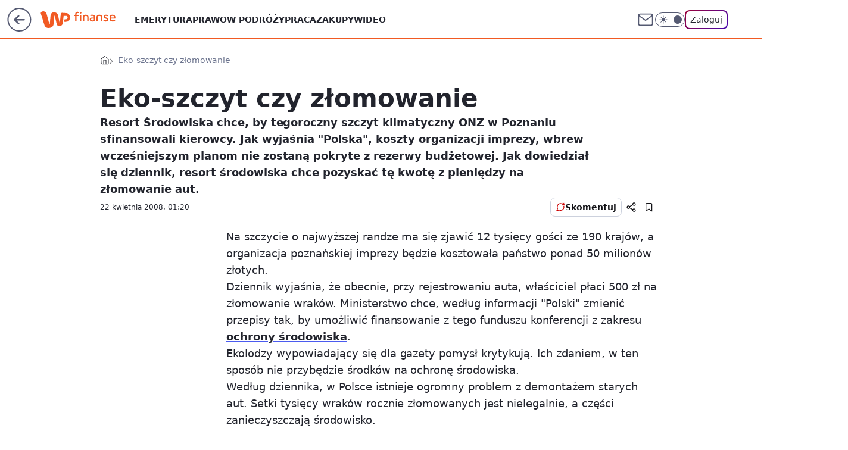

--- FILE ---
content_type: application/javascript
request_url: https://rek.www.wp.pl/gaf.js?rv=2&sn=finanse&pvid=ed21c689709c6398422f&rekids=235333&phtml=finanse.wp.pl%2Feko-szczyt-czy-zlomowanie-6116477530379905a&abtest=adtech%7CPRGM-1047%7CA%3Badtech%7CPU-335%7CA%3Badtech%7CPRG-3468%7CA%3Badtech%7CPRGM-1036%7CD%3Badtech%7CFP-76%7CA%3Badtech%7CPRGM-1356%7CA%3Badtech%7CPRGM-1419%7CC%3Badtech%7CPRGM-1589%7CB%3Badtech%7CPRGM-1576%7CC%3Badtech%7CPRGM-1614%7CA%3Badtech%7CPRGM-1443%7CA%3Badtech%7CPRGM-1587%7CA%3Badtech%7CPRGM-1615%7CA%3Badtech%7CPRGM-1215%7CC&PWA_adbd=0&darkmode=0&highLayout=0&layout=wide&navType=navigate&cdl=0&ctype=article&cview=article_nophoto&ciab=IAB13%2CIAB-v3-8YPBBL%2CIAB-v3-394%2CIAB11-4&cid=6116477530379905&csystem=ncr&cdate=2008-04-22&REKtagi=auto%3Bonz%3Bsamochod%3Bzlom%3Bsrodowisko%3Bwrak%3Bszczyt&vw=1280&vh=720&p1=0&spin=evzp4h2j&bcv=2
body_size: 8855
content:
evzp4h2j({"spin":"evzp4h2j","bunch":235333,"context":{"dsa":false,"minor":false,"bidRequestId":"4c691e34-9aad-4c0f-91fb-b83ff9409718","maConfig":{"timestamp":"2026-01-26T13:24:12.920Z"},"dfpConfig":{"timestamp":"2026-01-30T09:28:37.101Z"},"sda":[],"targeting":{"client":{},"server":{},"query":{"PWA_adbd":"0","REKtagi":"auto;onz;samochod;zlom;srodowisko;wrak;szczyt","abtest":"adtech|PRGM-1047|A;adtech|PU-335|A;adtech|PRG-3468|A;adtech|PRGM-1036|D;adtech|FP-76|A;adtech|PRGM-1356|A;adtech|PRGM-1419|C;adtech|PRGM-1589|B;adtech|PRGM-1576|C;adtech|PRGM-1614|A;adtech|PRGM-1443|A;adtech|PRGM-1587|A;adtech|PRGM-1615|A;adtech|PRGM-1215|C","bcv":"2","cdate":"2008-04-22","cdl":"0","ciab":"IAB13,IAB-v3-8YPBBL,IAB-v3-394,IAB11-4","cid":"6116477530379905","csystem":"ncr","ctype":"article","cview":"article_nophoto","darkmode":"0","highLayout":"0","layout":"wide","navType":"navigate","p1":"0","phtml":"finanse.wp.pl/eko-szczyt-czy-zlomowanie-6116477530379905a","pvid":"ed21c689709c6398422f","rekids":"235333","rv":"2","sn":"finanse","spin":"evzp4h2j","vh":"720","vw":"1280"}},"directOnly":0,"geo":{"country":"840","region":"","city":""},"statid":"","mlId":"","rshsd":"14","isRobot":false,"curr":{"EUR":4.2072,"USD":3.5189,"CHF":4.583,"GBP":4.8574},"rv":"2","status":{"advf":2,"ma":2,"ma_ads-bidder":2,"ma_cpv-bidder":2,"ma_high-cpm-bidder":2}},"slots":{"10":{"delivered":"","campaign":null,"dfpConfig":null},"11":{"delivered":"1","campaign":null,"dfpConfig":{"placement":"/89844762/Desktop_Finanse.wp.pl_x11_art","roshash":"CGJM","ceil":100,"sizes":[[336,280],[640,280],[300,250]],"namedSizes":["fluid"],"div":"div-gpt-ad-x11-art","targeting":{"DFPHASH":"AEHK","emptygaf":"0"},"gfp":"CGJM"}},"12":{"lazy":1,"delivered":"1","campaign":{"id":"189264","adm":{"bunch":"235333","creations":[{"height":250,"showLabel":true,"src":"https://mamc.wpcdn.pl/189264/1769427862067/Lato__300x250.jpg","trackers":{"click":[""],"cview":["//ma.wp.pl/ma.gif?clid=36d4f1d950aab392a9c26b186b340e10\u0026SN=finanse\u0026pvid=ed21c689709c6398422f\u0026action=cvimp\u0026pg=finanse.wp.pl\u0026par=is_adblock%3D0%26domain%3Dfinanse.wp.pl%26emission%3D3046174%26pvid%3Ded21c689709c6398422f%26geo%3D840%253B%253B%26hBidPrice%3DCFILORU%26isDev%3Dfalse%26rekid%3D235333%26seatID%3D36d4f1d950aab392a9c26b186b340e10%26source%3DTG%26pricingModel%3DIK5siZiY4Y8qn4WWG3Kou9XCD5EF0DcDHCKoHiboLSg%26iabSiteCategories%3D%26sn%3Dfinanse%26bidTimestamp%3D1769780151%26partnerID%3D%26platform%3D8%26ssp%3Dwp.pl%26slotID%3D012%26creationID%3D1479442%26org_id%3D25%26iabPageCategories%3D%26conversionValue%3D0%26device%3DPERSONAL_COMPUTER%26slotSizeWxH%3D300x250%26order%3D266577%26editedTimestamp%3D1769427910%26hBudgetRate%3DCFILORU%26userID%3D__UNKNOWN_TELL_US__%26targetDomain%3Dwakacje.pl%26workfID%3D189264%26seatFee%3DTZJoQJ_NbLO4bZyHCsV49qWjovixRJLk_gX4yp3yebA%26billing%3Dcpv%26is_robot%3D0%26contentID%3D6116477530379905%26utility%3DUDkv6vC5kt_veNHjSAMj0eKOncpREsn7uBpS7AQe4AykG-31XBDk6zv0QTNxE1cM%26bidReqID%3D4c691e34-9aad-4c0f-91fb-b83ff9409718%26bidderID%3D11%26publisherID%3D308%26cur%3DPLN%26medium%3Ddisplay%26inver%3D2%26ip%3DEuSWXzby4VSE4ittAXUdJ5KEOnbFixyjIgT_YV8xO0Q%26test%3D0%26tpID%3D1407313%26client_id%3D32932%26ttl%3D1769866551"],"impression":["//ma.wp.pl/ma.gif?clid=36d4f1d950aab392a9c26b186b340e10\u0026SN=finanse\u0026pvid=ed21c689709c6398422f\u0026action=delivery\u0026pg=finanse.wp.pl\u0026par=inver%3D2%26ip%3DEuSWXzby4VSE4ittAXUdJ5KEOnbFixyjIgT_YV8xO0Q%26test%3D0%26tpID%3D1407313%26client_id%3D32932%26ttl%3D1769866551%26is_adblock%3D0%26domain%3Dfinanse.wp.pl%26emission%3D3046174%26pvid%3Ded21c689709c6398422f%26geo%3D840%253B%253B%26hBidPrice%3DCFILORU%26isDev%3Dfalse%26rekid%3D235333%26seatID%3D36d4f1d950aab392a9c26b186b340e10%26source%3DTG%26pricingModel%3DIK5siZiY4Y8qn4WWG3Kou9XCD5EF0DcDHCKoHiboLSg%26iabSiteCategories%3D%26sn%3Dfinanse%26bidTimestamp%3D1769780151%26partnerID%3D%26platform%3D8%26ssp%3Dwp.pl%26slotID%3D012%26creationID%3D1479442%26org_id%3D25%26iabPageCategories%3D%26conversionValue%3D0%26device%3DPERSONAL_COMPUTER%26slotSizeWxH%3D300x250%26order%3D266577%26editedTimestamp%3D1769427910%26hBudgetRate%3DCFILORU%26userID%3D__UNKNOWN_TELL_US__%26targetDomain%3Dwakacje.pl%26workfID%3D189264%26seatFee%3DTZJoQJ_NbLO4bZyHCsV49qWjovixRJLk_gX4yp3yebA%26billing%3Dcpv%26is_robot%3D0%26contentID%3D6116477530379905%26utility%3DUDkv6vC5kt_veNHjSAMj0eKOncpREsn7uBpS7AQe4AykG-31XBDk6zv0QTNxE1cM%26bidReqID%3D4c691e34-9aad-4c0f-91fb-b83ff9409718%26bidderID%3D11%26publisherID%3D308%26cur%3DPLN%26medium%3Ddisplay"],"view":["//ma.wp.pl/ma.gif?clid=36d4f1d950aab392a9c26b186b340e10\u0026SN=finanse\u0026pvid=ed21c689709c6398422f\u0026action=view\u0026pg=finanse.wp.pl\u0026par=emission%3D3046174%26pvid%3Ded21c689709c6398422f%26geo%3D840%253B%253B%26hBidPrice%3DCFILORU%26isDev%3Dfalse%26rekid%3D235333%26seatID%3D36d4f1d950aab392a9c26b186b340e10%26source%3DTG%26pricingModel%3DIK5siZiY4Y8qn4WWG3Kou9XCD5EF0DcDHCKoHiboLSg%26iabSiteCategories%3D%26sn%3Dfinanse%26bidTimestamp%3D1769780151%26partnerID%3D%26platform%3D8%26ssp%3Dwp.pl%26slotID%3D012%26creationID%3D1479442%26org_id%3D25%26iabPageCategories%3D%26conversionValue%3D0%26device%3DPERSONAL_COMPUTER%26slotSizeWxH%3D300x250%26order%3D266577%26editedTimestamp%3D1769427910%26hBudgetRate%3DCFILORU%26userID%3D__UNKNOWN_TELL_US__%26targetDomain%3Dwakacje.pl%26workfID%3D189264%26seatFee%3DTZJoQJ_NbLO4bZyHCsV49qWjovixRJLk_gX4yp3yebA%26billing%3Dcpv%26is_robot%3D0%26contentID%3D6116477530379905%26utility%3DUDkv6vC5kt_veNHjSAMj0eKOncpREsn7uBpS7AQe4AykG-31XBDk6zv0QTNxE1cM%26bidReqID%3D4c691e34-9aad-4c0f-91fb-b83ff9409718%26bidderID%3D11%26publisherID%3D308%26cur%3DPLN%26medium%3Ddisplay%26inver%3D2%26ip%3DEuSWXzby4VSE4ittAXUdJ5KEOnbFixyjIgT_YV8xO0Q%26test%3D0%26tpID%3D1407313%26client_id%3D32932%26ttl%3D1769866551%26is_adblock%3D0%26domain%3Dfinanse.wp.pl"]},"transparentPlaceholder":false,"type":"image","url":"https://www.wakacje.pl/wczasy/?firstminute,samolotem,all-inclusive,ocena-8,anex-tour-poland,tanio,za-osobe\u0026utm_source=wppl\u0026utm_medium=autopromo\u0026utm_campaign=turcja26\u0026utm_content=300x250turcja26","width":300}],"redir":"https://ma.wp.pl/redirma?SN=finanse\u0026pvid=ed21c689709c6398422f\u0026par=slotID%3D012%26utility%3DUDkv6vC5kt_veNHjSAMj0eKOncpREsn7uBpS7AQe4AykG-31XBDk6zv0QTNxE1cM%26bidderID%3D11%26cur%3DPLN%26domain%3Dfinanse.wp.pl%26emission%3D3046174%26is_robot%3D0%26device%3DPERSONAL_COMPUTER%26userID%3D__UNKNOWN_TELL_US__%26targetDomain%3Dwakacje.pl%26workfID%3D189264%26client_id%3D32932%26hBidPrice%3DCFILORU%26seatID%3D36d4f1d950aab392a9c26b186b340e10%26iabSiteCategories%3D%26platform%3D8%26seatFee%3DTZJoQJ_NbLO4bZyHCsV49qWjovixRJLk_gX4yp3yebA%26inver%3D2%26isDev%3Dfalse%26iabPageCategories%3D%26conversionValue%3D0%26contentID%3D6116477530379905%26tpID%3D1407313%26ttl%3D1769866551%26is_adblock%3D0%26pvid%3Ded21c689709c6398422f%26sn%3Dfinanse%26slotSizeWxH%3D300x250%26order%3D266577%26editedTimestamp%3D1769427910%26ip%3DEuSWXzby4VSE4ittAXUdJ5KEOnbFixyjIgT_YV8xO0Q%26test%3D0%26geo%3D840%253B%253B%26rekid%3D235333%26bidTimestamp%3D1769780151%26creationID%3D1479442%26billing%3Dcpv%26bidReqID%3D4c691e34-9aad-4c0f-91fb-b83ff9409718%26medium%3Ddisplay%26source%3DTG%26partnerID%3D%26org_id%3D25%26hBudgetRate%3DCFILORU%26publisherID%3D308%26pricingModel%3DIK5siZiY4Y8qn4WWG3Kou9XCD5EF0DcDHCKoHiboLSg%26ssp%3Dwp.pl\u0026url=","slot":"12"},"creative":{"Id":"1479442","provider":"ma_cpv-bidder","roshash":"CFIL","height":250,"width":300,"touchpointId":"1407313","source":{"bidder":"cpv-bidder"}},"sellingModel":{"model":"CPM_INT"}},"dfpConfig":{"placement":"/89844762/Desktop_Finanse.wp.pl_x12_art","roshash":"CGJM","ceil":100,"sizes":[[336,280],[640,280],[300,250]],"namedSizes":["fluid"],"div":"div-gpt-ad-x12-art","targeting":{"DFPHASH":"AEHK","emptygaf":"0"},"gfp":"CGJM"}},"13":{"delivered":"1","campaign":null,"dfpConfig":{"placement":"/89844762/Desktop_Finanse.wp.pl_x13_art","roshash":"CGJM","ceil":100,"sizes":[[336,280],[640,280],[300,250]],"namedSizes":["fluid"],"div":"div-gpt-ad-x13-art","targeting":{"DFPHASH":"AEHK","emptygaf":"0"},"gfp":"CGJM"}},"14":{"delivered":"1","campaign":null,"dfpConfig":{"placement":"/89844762/Desktop_Finanse.wp.pl_x14_art","roshash":"CGJM","ceil":100,"sizes":[[336,280],[640,280],[300,250]],"namedSizes":["fluid"],"div":"div-gpt-ad-x14-art","targeting":{"DFPHASH":"AEHK","emptygaf":"0"},"gfp":"CGJM"}},"15":{"delivered":"1","campaign":null,"dfpConfig":{"placement":"/89844762/Desktop_Finanse.wp.pl_x15_art","roshash":"CGJM","ceil":100,"sizes":[[728,90],[970,300],[950,90],[980,120],[980,90],[970,150],[970,90],[970,250],[930,180],[950,200],[750,100],[970,66],[750,200],[960,90],[970,100],[750,300],[970,200],[950,300]],"namedSizes":["fluid"],"div":"div-gpt-ad-x15-art","targeting":{"DFPHASH":"AEHK","emptygaf":"0"},"gfp":"CGJM"}},"16":{"lazy":1,"delivered":"1","campaign":{"id":"189586","adm":{"bunch":"235333","creations":[{"height":200,"showLabel":true,"src":"https://mamc.wpcdn.pl/189586/1769683038310/mgk_750x200.jpg","trackers":{"click":[""],"cview":["//ma.wp.pl/ma.gif?clid=0cc655b412444091fb8190f140853492\u0026SN=finanse\u0026pvid=ed21c689709c6398422f\u0026action=cvimp\u0026pg=finanse.wp.pl\u0026par=publisherID%3D308%26ip%3DkoPPRlJBBKSfyOsnFyfw0BsM6v8d7yzusc2L90V6QZQ%26slotID%3D016%26slotSizeWxH%3D750x200%26pricingModel%3DCXwEl9JTgldhvNe0yfCYHQLTQR2RTDmAYl_UsUbg-JM%26is_adblock%3D0%26hBidPrice%3DDNZjaqtDHSbk%26medium%3Ddisplay%26conversionValue%3D0%26cur%3DPLN%26tpID%3D1408876%26order%3D267138%26source%3DTG%26editedTimestamp%3D1769683101%26is_robot%3D0%26device%3DPERSONAL_COMPUTER%26creationID%3D1481911%26seatFee%3Dd9Ri5AsEyRaoiciZ3KBx8eac64xJqktD3yX_3g53Zp8%26emission%3D3047687%26geo%3D840%253B%253B%26isDev%3Dfalse%26utility%3DXo0Z-J132BrR4N4xMwfOWifATlFjqpQgDHVHzwjFavZfawKsKL73Cgp8EcSX2yah%26ssp%3Dwp.pl%26bidReqID%3D4c691e34-9aad-4c0f-91fb-b83ff9409718%26workfID%3D189586%26client_id%3D31455%26iabPageCategories%3D%26pvid%3Ded21c689709c6398422f%26sn%3Dfinanse%26domain%3Dfinanse.wp.pl%26iabSiteCategories%3D%26bidTimestamp%3D1769780151%26hBudgetRate%3DCFIORUX%26contentID%3D6116477530379905%26test%3D0%26ttl%3D1769866551%26partnerID%3D%26platform%3D8%26userID%3D__UNKNOWN_TELL_US__%26seatID%3D0cc655b412444091fb8190f140853492%26bidderID%3D11%26rekid%3D235333%26inver%3D2%26targetDomain%3Dlivenation.pl%26billing%3Dcpv%26org_id%3D25"],"impression":["//ma.wp.pl/ma.gif?clid=0cc655b412444091fb8190f140853492\u0026SN=finanse\u0026pvid=ed21c689709c6398422f\u0026action=delivery\u0026pg=finanse.wp.pl\u0026par=publisherID%3D308%26ip%3DkoPPRlJBBKSfyOsnFyfw0BsM6v8d7yzusc2L90V6QZQ%26slotID%3D016%26slotSizeWxH%3D750x200%26pricingModel%3DCXwEl9JTgldhvNe0yfCYHQLTQR2RTDmAYl_UsUbg-JM%26is_adblock%3D0%26hBidPrice%3DDNZjaqtDHSbk%26medium%3Ddisplay%26conversionValue%3D0%26cur%3DPLN%26tpID%3D1408876%26order%3D267138%26source%3DTG%26editedTimestamp%3D1769683101%26is_robot%3D0%26device%3DPERSONAL_COMPUTER%26creationID%3D1481911%26seatFee%3Dd9Ri5AsEyRaoiciZ3KBx8eac64xJqktD3yX_3g53Zp8%26emission%3D3047687%26geo%3D840%253B%253B%26isDev%3Dfalse%26utility%3DXo0Z-J132BrR4N4xMwfOWifATlFjqpQgDHVHzwjFavZfawKsKL73Cgp8EcSX2yah%26ssp%3Dwp.pl%26bidReqID%3D4c691e34-9aad-4c0f-91fb-b83ff9409718%26workfID%3D189586%26client_id%3D31455%26iabPageCategories%3D%26pvid%3Ded21c689709c6398422f%26sn%3Dfinanse%26domain%3Dfinanse.wp.pl%26iabSiteCategories%3D%26bidTimestamp%3D1769780151%26hBudgetRate%3DCFIORUX%26contentID%3D6116477530379905%26test%3D0%26ttl%3D1769866551%26partnerID%3D%26platform%3D8%26userID%3D__UNKNOWN_TELL_US__%26seatID%3D0cc655b412444091fb8190f140853492%26bidderID%3D11%26rekid%3D235333%26inver%3D2%26targetDomain%3Dlivenation.pl%26billing%3Dcpv%26org_id%3D25"],"view":["//ma.wp.pl/ma.gif?clid=0cc655b412444091fb8190f140853492\u0026SN=finanse\u0026pvid=ed21c689709c6398422f\u0026action=view\u0026pg=finanse.wp.pl\u0026par=is_robot%3D0%26device%3DPERSONAL_COMPUTER%26creationID%3D1481911%26seatFee%3Dd9Ri5AsEyRaoiciZ3KBx8eac64xJqktD3yX_3g53Zp8%26emission%3D3047687%26geo%3D840%253B%253B%26isDev%3Dfalse%26utility%3DXo0Z-J132BrR4N4xMwfOWifATlFjqpQgDHVHzwjFavZfawKsKL73Cgp8EcSX2yah%26ssp%3Dwp.pl%26bidReqID%3D4c691e34-9aad-4c0f-91fb-b83ff9409718%26workfID%3D189586%26client_id%3D31455%26iabPageCategories%3D%26pvid%3Ded21c689709c6398422f%26sn%3Dfinanse%26domain%3Dfinanse.wp.pl%26iabSiteCategories%3D%26bidTimestamp%3D1769780151%26hBudgetRate%3DCFIORUX%26contentID%3D6116477530379905%26test%3D0%26ttl%3D1769866551%26partnerID%3D%26platform%3D8%26userID%3D__UNKNOWN_TELL_US__%26seatID%3D0cc655b412444091fb8190f140853492%26bidderID%3D11%26rekid%3D235333%26inver%3D2%26targetDomain%3Dlivenation.pl%26billing%3Dcpv%26org_id%3D25%26publisherID%3D308%26ip%3DkoPPRlJBBKSfyOsnFyfw0BsM6v8d7yzusc2L90V6QZQ%26slotID%3D016%26slotSizeWxH%3D750x200%26pricingModel%3DCXwEl9JTgldhvNe0yfCYHQLTQR2RTDmAYl_UsUbg-JM%26is_adblock%3D0%26hBidPrice%3DDNZjaqtDHSbk%26medium%3Ddisplay%26conversionValue%3D0%26cur%3DPLN%26tpID%3D1408876%26order%3D267138%26source%3DTG%26editedTimestamp%3D1769683101"]},"transparentPlaceholder":false,"type":"image","url":"https://www.livenation.pl/mgk-tickets-adp330999","width":750}],"redir":"https://ma.wp.pl/redirma?SN=finanse\u0026pvid=ed21c689709c6398422f\u0026par=inver%3D2%26is_robot%3D0%26device%3DPERSONAL_COMPUTER%26geo%3D840%253B%253B%26utility%3DXo0Z-J132BrR4N4xMwfOWifATlFjqpQgDHVHzwjFavZfawKsKL73Cgp8EcSX2yah%26hBudgetRate%3DCFIORUX%26seatID%3D0cc655b412444091fb8190f140853492%26seatFee%3Dd9Ri5AsEyRaoiciZ3KBx8eac64xJqktD3yX_3g53Zp8%26pvid%3Ded21c689709c6398422f%26domain%3Dfinanse.wp.pl%26bidderID%3D11%26publisherID%3D308%26medium%3Ddisplay%26creationID%3D1481911%26emission%3D3047687%26bidTimestamp%3D1769780151%26rekid%3D235333%26is_adblock%3D0%26tpID%3D1408876%26order%3D267138%26isDev%3Dfalse%26sn%3Dfinanse%26test%3D0%26platform%3D8%26billing%3Dcpv%26ip%3DkoPPRlJBBKSfyOsnFyfw0BsM6v8d7yzusc2L90V6QZQ%26slotSizeWxH%3D750x200%26workfID%3D189586%26targetDomain%3Dlivenation.pl%26hBidPrice%3DDNZjaqtDHSbk%26editedTimestamp%3D1769683101%26client_id%3D31455%26partnerID%3D%26userID%3D__UNKNOWN_TELL_US__%26pricingModel%3DCXwEl9JTgldhvNe0yfCYHQLTQR2RTDmAYl_UsUbg-JM%26conversionValue%3D0%26ssp%3Dwp.pl%26bidReqID%3D4c691e34-9aad-4c0f-91fb-b83ff9409718%26iabPageCategories%3D%26contentID%3D6116477530379905%26ttl%3D1769866551%26org_id%3D25%26slotID%3D016%26cur%3DPLN%26source%3DTG%26iabSiteCategories%3D\u0026url=","slot":"16"},"creative":{"Id":"1481911","provider":"ma_cpv-bidder","roshash":"CFIL","height":200,"width":750,"touchpointId":"1408876","source":{"bidder":"cpv-bidder"}},"sellingModel":{"model":"CPV_INT"}},"dfpConfig":{"placement":"/89844762/Desktop_Finanse.wp.pl_x16","roshash":"CGJM","ceil":100,"sizes":[[728,90],[970,300],[950,90],[980,120],[980,90],[970,150],[970,90],[970,250],[930,180],[950,200],[750,100],[970,66],[750,200],[960,90],[970,100],[750,300],[970,200],[950,300]],"namedSizes":["fluid"],"div":"div-gpt-ad-x16","targeting":{"DFPHASH":"AEHK","emptygaf":"0"},"gfp":"CGJM"}},"17":{"lazy":1,"delivered":"1","campaign":{"id":"187847","capping":"PWAck=27120553\u0026PWAclt=2400","adm":{"bunch":"235333","creations":[{"height":300,"pixels":["//ad.doubleclick.net/ddm/trackimp/N5716.276442.WIRTUALNAPOLSKA/B34813585.437353535;dc_trk_aid=630583473;dc_trk_cid=247581064;ord=1769780151;dc_lat=;dc_rdid=;tag_for_child_directed_treatment=;tfua=;gdpr=${GDPR};gdpr_consent=${GDPR_CONSENT_755};ltd=${LIMITED_ADS};dc_tdv=1?"],"showLabel":true,"src":"https://mamc.wpcdn.pl/187847/1767610267007/Mega_Double_Billboard_970x300px.jpg","trackers":{"click":[""],"cview":["//ma.wp.pl/ma.gif?clid=dca45526c17aa056cf0f889dbba57020\u0026SN=finanse\u0026pvid=ed21c689709c6398422f\u0026action=cvimp\u0026pg=finanse.wp.pl\u0026par=medium%3Ddisplay%26publisherID%3D308%26slotSizeWxH%3D970x300%26cur%3DPLN%26workfID%3D187847%26org_id%3D25%26emission%3D3040876%26order%3D264730%26rekid%3D235333%26targetDomain%3Demirates.com%26iabPageCategories%3D%26sn%3Dfinanse%26hBidPrice%3DDNTdalqzLScg%26isDev%3Dfalse%26ssp%3Dwp.pl%26slotID%3D017%26editedTimestamp%3D1767778810%26ttl%3D1769866551%26utility%3DYsLox7WKnD0rWf6q4GDTb9oehnT8H_JwujWf3_dJSPhvadKjzZGidsurWDqnfT4_%26inver%3D2%26test%3D0%26source%3DTG%26is_adblock%3D0%26bidReqID%3D4c691e34-9aad-4c0f-91fb-b83ff9409718%26ip%3DT909mdrh7lROJTvRlEHgCljIracaAjNFdp9uwvlmfPA%26domain%3Dfinanse.wp.pl%26client_id%3D13241%26partnerID%3D%26userID%3D__UNKNOWN_TELL_US__%26seatFee%3DA3Ylxr1yAkX2BYaA-E5O22FPhl1j_vS7jSHlm_1pt1g%26tpID%3D1400041%26pricingModel%3DAmmVcoQVNjFS3BIFmWJHuPXZKjfqwmSgZ021pB4eX2M%26geo%3D840%253B%253B%26bidTimestamp%3D1769780151%26hBudgetRate%3DCFINZdg%26platform%3D8%26conversionValue%3D0%26is_robot%3D0%26pvid%3Ded21c689709c6398422f%26bidderID%3D11%26contentID%3D6116477530379905%26device%3DPERSONAL_COMPUTER%26creationID%3D1465963%26seatID%3Ddca45526c17aa056cf0f889dbba57020%26billing%3Dcpv%26iabSiteCategories%3D"],"impression":["//ma.wp.pl/ma.gif?clid=dca45526c17aa056cf0f889dbba57020\u0026SN=finanse\u0026pvid=ed21c689709c6398422f\u0026action=delivery\u0026pg=finanse.wp.pl\u0026par=billing%3Dcpv%26iabSiteCategories%3D%26medium%3Ddisplay%26publisherID%3D308%26slotSizeWxH%3D970x300%26cur%3DPLN%26workfID%3D187847%26org_id%3D25%26emission%3D3040876%26order%3D264730%26rekid%3D235333%26targetDomain%3Demirates.com%26iabPageCategories%3D%26sn%3Dfinanse%26hBidPrice%3DDNTdalqzLScg%26isDev%3Dfalse%26ssp%3Dwp.pl%26slotID%3D017%26editedTimestamp%3D1767778810%26ttl%3D1769866551%26utility%3DYsLox7WKnD0rWf6q4GDTb9oehnT8H_JwujWf3_dJSPhvadKjzZGidsurWDqnfT4_%26inver%3D2%26test%3D0%26source%3DTG%26is_adblock%3D0%26bidReqID%3D4c691e34-9aad-4c0f-91fb-b83ff9409718%26ip%3DT909mdrh7lROJTvRlEHgCljIracaAjNFdp9uwvlmfPA%26domain%3Dfinanse.wp.pl%26client_id%3D13241%26partnerID%3D%26userID%3D__UNKNOWN_TELL_US__%26seatFee%3DA3Ylxr1yAkX2BYaA-E5O22FPhl1j_vS7jSHlm_1pt1g%26tpID%3D1400041%26pricingModel%3DAmmVcoQVNjFS3BIFmWJHuPXZKjfqwmSgZ021pB4eX2M%26geo%3D840%253B%253B%26bidTimestamp%3D1769780151%26hBudgetRate%3DCFINZdg%26platform%3D8%26conversionValue%3D0%26is_robot%3D0%26pvid%3Ded21c689709c6398422f%26bidderID%3D11%26contentID%3D6116477530379905%26device%3DPERSONAL_COMPUTER%26creationID%3D1465963%26seatID%3Ddca45526c17aa056cf0f889dbba57020"],"view":["//ma.wp.pl/ma.gif?clid=dca45526c17aa056cf0f889dbba57020\u0026SN=finanse\u0026pvid=ed21c689709c6398422f\u0026action=view\u0026pg=finanse.wp.pl\u0026par=seatID%3Ddca45526c17aa056cf0f889dbba57020%26billing%3Dcpv%26iabSiteCategories%3D%26medium%3Ddisplay%26publisherID%3D308%26slotSizeWxH%3D970x300%26cur%3DPLN%26workfID%3D187847%26org_id%3D25%26emission%3D3040876%26order%3D264730%26rekid%3D235333%26targetDomain%3Demirates.com%26iabPageCategories%3D%26sn%3Dfinanse%26hBidPrice%3DDNTdalqzLScg%26isDev%3Dfalse%26ssp%3Dwp.pl%26slotID%3D017%26editedTimestamp%3D1767778810%26ttl%3D1769866551%26utility%3DYsLox7WKnD0rWf6q4GDTb9oehnT8H_JwujWf3_dJSPhvadKjzZGidsurWDqnfT4_%26inver%3D2%26test%3D0%26source%3DTG%26is_adblock%3D0%26bidReqID%3D4c691e34-9aad-4c0f-91fb-b83ff9409718%26ip%3DT909mdrh7lROJTvRlEHgCljIracaAjNFdp9uwvlmfPA%26domain%3Dfinanse.wp.pl%26client_id%3D13241%26partnerID%3D%26userID%3D__UNKNOWN_TELL_US__%26seatFee%3DA3Ylxr1yAkX2BYaA-E5O22FPhl1j_vS7jSHlm_1pt1g%26tpID%3D1400041%26pricingModel%3DAmmVcoQVNjFS3BIFmWJHuPXZKjfqwmSgZ021pB4eX2M%26geo%3D840%253B%253B%26bidTimestamp%3D1769780151%26hBudgetRate%3DCFINZdg%26platform%3D8%26conversionValue%3D0%26is_robot%3D0%26pvid%3Ded21c689709c6398422f%26bidderID%3D11%26contentID%3D6116477530379905%26device%3DPERSONAL_COMPUTER%26creationID%3D1465963"]},"transparentPlaceholder":false,"type":"image","url":"https://ad.doubleclick.net/ddm/trackclk/N5716.276442.WIRTUALNAPOLSKA/B34813585.437353535;dc_trk_aid=630583473;dc_trk_cid=247581064;dc_lat=;dc_rdid=;tag_for_child_directed_treatment=;tfua=;gdpr=${GDPR};gdpr_consent=${GDPR_CONSENT_755};ltd=${LIMITED_ADS};dc_tdv=1","viewability":{"scripts":["//pixel.adsafeprotected.com/rjss/st/2753620/91846517/skeleton.js"]},"width":970}],"redir":"https://ma.wp.pl/redirma?SN=finanse\u0026pvid=ed21c689709c6398422f\u0026par=medium%3Ddisplay%26utility%3DYsLox7WKnD0rWf6q4GDTb9oehnT8H_JwujWf3_dJSPhvadKjzZGidsurWDqnfT4_%26inver%3D2%26tpID%3D1400041%26seatID%3Ddca45526c17aa056cf0f889dbba57020%26workfID%3D187847%26sn%3Dfinanse%26editedTimestamp%3D1767778810%26bidReqID%3D4c691e34-9aad-4c0f-91fb-b83ff9409718%26bidTimestamp%3D1769780151%26platform%3D8%26targetDomain%3Demirates.com%26pvid%3Ded21c689709c6398422f%26contentID%3D6116477530379905%26order%3D264730%26device%3DPERSONAL_COMPUTER%26billing%3Dcpv%26slotSizeWxH%3D970x300%26org_id%3D25%26ip%3DT909mdrh7lROJTvRlEHgCljIracaAjNFdp9uwvlmfPA%26domain%3Dfinanse.wp.pl%26client_id%3D13241%26publisherID%3D308%26rekid%3D235333%26ssp%3Dwp.pl%26userID%3D__UNKNOWN_TELL_US__%26seatFee%3DA3Ylxr1yAkX2BYaA-E5O22FPhl1j_vS7jSHlm_1pt1g%26pricingModel%3DAmmVcoQVNjFS3BIFmWJHuPXZKjfqwmSgZ021pB4eX2M%26is_robot%3D0%26bidderID%3D11%26creationID%3D1465963%26cur%3DPLN%26hBidPrice%3DDNTdalqzLScg%26isDev%3Dfalse%26slotID%3D017%26partnerID%3D%26geo%3D840%253B%253B%26iabSiteCategories%3D%26emission%3D3040876%26iabPageCategories%3D%26ttl%3D1769866551%26test%3D0%26source%3DTG%26hBudgetRate%3DCFINZdg%26conversionValue%3D0%26is_adblock%3D0\u0026url=","slot":"17"},"creative":{"Id":"1465963","provider":"ma_cpv-bidder","roshash":"DNTd","height":300,"width":970,"touchpointId":"1400041","source":{"bidder":"cpv-bidder"}},"sellingModel":{"model":"CPV_INT"}},"dfpConfig":{"placement":"/89844762/Desktop_Finanse.wp.pl_x17","roshash":"DNUX","ceil":100,"sizes":[[728,90],[970,300],[950,90],[980,120],[980,90],[970,150],[970,90],[970,250],[930,180],[950,200],[750,100],[970,66],[750,200],[960,90],[970,100],[750,300],[970,200],[950,300]],"namedSizes":["fluid"],"div":"div-gpt-ad-x17","targeting":{"DFPHASH":"BLSV","emptygaf":"0"},"gfp":"CGJM"}},"18":{"delivered":"1","campaign":null,"dfpConfig":{"placement":"/89844762/Desktop_Finanse.wp.pl_x18","roshash":"CGJM","ceil":100,"sizes":[[728,90],[970,300],[950,90],[980,120],[980,90],[970,150],[970,90],[970,250],[930,180],[950,200],[750,100],[970,66],[750,200],[960,90],[970,100],[750,300],[970,200],[950,300]],"namedSizes":["fluid"],"div":"div-gpt-ad-x18","targeting":{"DFPHASH":"AEHK","emptygaf":"0"},"gfp":"CGJM"}},"19":{"delivered":"1","campaign":null,"dfpConfig":{"placement":"/89844762/Desktop_Finanse.wp.pl_x19","roshash":"CGJM","ceil":100,"sizes":[[728,90],[970,300],[950,90],[980,120],[980,90],[970,150],[970,90],[970,250],[930,180],[950,200],[750,100],[970,66],[750,200],[960,90],[970,100],[750,300],[970,200],[950,300]],"namedSizes":["fluid"],"div":"div-gpt-ad-x19","targeting":{"DFPHASH":"AEHK","emptygaf":"0"},"gfp":"CGJM"}},"2":{"delivered":"1","campaign":{"id":"188957","capping":"PWAck=27120765\u0026PWAclt=1\u0026tpl=1","adm":{"bunch":"235333","creations":[{"cbConfig":{"blur":false,"bottomBar":false,"fullPage":false,"message":"Przekierowanie za {{time}} sekund{{y}}","timeout":15000},"height":870,"pixels":["//ad.doubleclick.net/ddm/trackimp/N195005.3920530WPPL/B34915909.438330535;dc_trk_aid=631924327;dc_trk_cid=248481721;ord=1769780151;dc_lat=;dc_rdid=;tag_for_child_directed_treatment=;tfua=;ltd=${LIMITED_ADS};dc_tdv=1?"],"scalable":"1","showLabel":false,"src":"https://mamc.wpcdn.pl/188957/1768998588530/2383-003_Olimpijskie_oferty_produktowe_1920x870_wp_CB_Frytkownica.jpg","trackers":{"click":[""],"cview":["//ma.wp.pl/ma.gif?clid=0cc655b412444091fb8190f140853492\u0026SN=finanse\u0026pvid=ed21c689709c6398422f\u0026action=cvimp\u0026pg=finanse.wp.pl\u0026par=isDev%3Dfalse%26device%3DPERSONAL_COMPUTER%26rekid%3D235333%26ip%3DEk7N39YAGI-RXgl4CARCr2NnXwgrCNySbm133W2TRjU%26slotID%3D002%26billing%3Dcpv%26pvid%3Ded21c689709c6398422f%26contentID%3D6116477530379905%26domain%3Dfinanse.wp.pl%26cur%3DPLN%26org_id%3D25%26pricingModel%3DkJaLz57CeKRPewJ2zy8nNRj3heCvCMcFF2LP-B8LBGs%26iabPageCategories%3D%26bidTimestamp%3D1769780151%26utility%3DuedscKDwFTW5AoQ1jdMIkbaMj836l5NLtZaoZt54NGWb_hSxS4mdltY35v4_kJE5%26workfID%3D188957%26ttl%3D1769866551%26slotSizeWxH%3D1920x870%26test%3D0%26seatFee%3DTJ5bxmXRnmPQPQT61Xf2wrilnaf5dyfRhxF2XzE1Q7g%26iabSiteCategories%3D%26is_robot%3D0%26sn%3Dfinanse%26ssp%3Dwp.pl%26bidReqID%3D4c691e34-9aad-4c0f-91fb-b83ff9409718%26inver%3D2%26creationID%3D1477012%26client_id%3D29939%26hBudgetRate%3DCFIOUXb%26platform%3D8%26targetDomain%3Dmediamarkt.pl%26tpID%3D1405761%26emission%3D3045951%26source%3DTG%26geo%3D840%253B%253B%26partnerID%3D%26bidderID%3D11%26medium%3Ddisplay%26conversionValue%3D0%26userID%3D__UNKNOWN_TELL_US__%26publisherID%3D308%26seatID%3D0cc655b412444091fb8190f140853492%26order%3D266462%26editedTimestamp%3D1768998748%26is_adblock%3D0%26hBidPrice%3DCFIOUXb"],"impression":["//ma.wp.pl/ma.gif?clid=0cc655b412444091fb8190f140853492\u0026SN=finanse\u0026pvid=ed21c689709c6398422f\u0026action=delivery\u0026pg=finanse.wp.pl\u0026par=tpID%3D1405761%26emission%3D3045951%26source%3DTG%26geo%3D840%253B%253B%26partnerID%3D%26bidderID%3D11%26medium%3Ddisplay%26conversionValue%3D0%26userID%3D__UNKNOWN_TELL_US__%26publisherID%3D308%26seatID%3D0cc655b412444091fb8190f140853492%26order%3D266462%26editedTimestamp%3D1768998748%26is_adblock%3D0%26hBidPrice%3DCFIOUXb%26isDev%3Dfalse%26device%3DPERSONAL_COMPUTER%26rekid%3D235333%26ip%3DEk7N39YAGI-RXgl4CARCr2NnXwgrCNySbm133W2TRjU%26slotID%3D002%26billing%3Dcpv%26pvid%3Ded21c689709c6398422f%26contentID%3D6116477530379905%26domain%3Dfinanse.wp.pl%26cur%3DPLN%26org_id%3D25%26pricingModel%3DkJaLz57CeKRPewJ2zy8nNRj3heCvCMcFF2LP-B8LBGs%26iabPageCategories%3D%26bidTimestamp%3D1769780151%26utility%3DuedscKDwFTW5AoQ1jdMIkbaMj836l5NLtZaoZt54NGWb_hSxS4mdltY35v4_kJE5%26workfID%3D188957%26ttl%3D1769866551%26slotSizeWxH%3D1920x870%26test%3D0%26seatFee%3DTJ5bxmXRnmPQPQT61Xf2wrilnaf5dyfRhxF2XzE1Q7g%26iabSiteCategories%3D%26is_robot%3D0%26sn%3Dfinanse%26ssp%3Dwp.pl%26bidReqID%3D4c691e34-9aad-4c0f-91fb-b83ff9409718%26inver%3D2%26creationID%3D1477012%26client_id%3D29939%26hBudgetRate%3DCFIOUXb%26platform%3D8%26targetDomain%3Dmediamarkt.pl"],"view":["//ma.wp.pl/ma.gif?clid=0cc655b412444091fb8190f140853492\u0026SN=finanse\u0026pvid=ed21c689709c6398422f\u0026action=view\u0026pg=finanse.wp.pl\u0026par=isDev%3Dfalse%26device%3DPERSONAL_COMPUTER%26rekid%3D235333%26ip%3DEk7N39YAGI-RXgl4CARCr2NnXwgrCNySbm133W2TRjU%26slotID%3D002%26billing%3Dcpv%26pvid%3Ded21c689709c6398422f%26contentID%3D6116477530379905%26domain%3Dfinanse.wp.pl%26cur%3DPLN%26org_id%3D25%26pricingModel%3DkJaLz57CeKRPewJ2zy8nNRj3heCvCMcFF2LP-B8LBGs%26iabPageCategories%3D%26bidTimestamp%3D1769780151%26utility%3DuedscKDwFTW5AoQ1jdMIkbaMj836l5NLtZaoZt54NGWb_hSxS4mdltY35v4_kJE5%26workfID%3D188957%26ttl%3D1769866551%26slotSizeWxH%3D1920x870%26test%3D0%26seatFee%3DTJ5bxmXRnmPQPQT61Xf2wrilnaf5dyfRhxF2XzE1Q7g%26iabSiteCategories%3D%26is_robot%3D0%26sn%3Dfinanse%26ssp%3Dwp.pl%26bidReqID%3D4c691e34-9aad-4c0f-91fb-b83ff9409718%26inver%3D2%26creationID%3D1477012%26client_id%3D29939%26hBudgetRate%3DCFIOUXb%26platform%3D8%26targetDomain%3Dmediamarkt.pl%26tpID%3D1405761%26emission%3D3045951%26source%3DTG%26geo%3D840%253B%253B%26partnerID%3D%26bidderID%3D11%26medium%3Ddisplay%26conversionValue%3D0%26userID%3D__UNKNOWN_TELL_US__%26publisherID%3D308%26seatID%3D0cc655b412444091fb8190f140853492%26order%3D266462%26editedTimestamp%3D1768998748%26is_adblock%3D0%26hBidPrice%3DCFIOUXb"]},"transparentPlaceholder":false,"type":"image","url":"https://ad.doubleclick.net/ddm/trackclk/N195005.3920530WPPL/B34915909.438330535;dc_trk_aid=631924327;dc_trk_cid=248481721;dc_lat=;dc_rdid=;tag_for_child_directed_treatment=;tfua=;ltd=${LIMITED_ADS};dc_tdv=1","width":1920}],"redir":"https://ma.wp.pl/redirma?SN=finanse\u0026pvid=ed21c689709c6398422f\u0026par=iabPageCategories%3D%26is_robot%3D0%26geo%3D840%253B%253B%26partnerID%3D%26medium%3Ddisplay%26publisherID%3D308%26seatID%3D0cc655b412444091fb8190f140853492%26is_adblock%3D0%26creationID%3D1477012%26bidderID%3D11%26editedTimestamp%3D1768998748%26hBidPrice%3DCFIOUXb%26slotID%3D002%26billing%3Dcpv%26ttl%3D1769866551%26client_id%3D29939%26pvid%3Ded21c689709c6398422f%26bidTimestamp%3D1769780151%26isDev%3Dfalse%26domain%3Dfinanse.wp.pl%26cur%3DPLN%26utility%3DuedscKDwFTW5AoQ1jdMIkbaMj836l5NLtZaoZt54NGWb_hSxS4mdltY35v4_kJE5%26test%3D0%26seatFee%3DTJ5bxmXRnmPQPQT61Xf2wrilnaf5dyfRhxF2XzE1Q7g%26order%3D266462%26pricingModel%3DkJaLz57CeKRPewJ2zy8nNRj3heCvCMcFF2LP-B8LBGs%26sn%3Dfinanse%26inver%3D2%26hBudgetRate%3DCFIOUXb%26targetDomain%3Dmediamarkt.pl%26tpID%3D1405761%26device%3DPERSONAL_COMPUTER%26rekid%3D235333%26ip%3DEk7N39YAGI-RXgl4CARCr2NnXwgrCNySbm133W2TRjU%26iabSiteCategories%3D%26ssp%3Dwp.pl%26platform%3D8%26emission%3D3045951%26source%3DTG%26contentID%3D6116477530379905%26org_id%3D25%26workfID%3D188957%26slotSizeWxH%3D1920x870%26bidReqID%3D4c691e34-9aad-4c0f-91fb-b83ff9409718%26conversionValue%3D0%26userID%3D__UNKNOWN_TELL_US__\u0026url=","slot":"2"},"creative":{"Id":"1477012","provider":"ma_cpv-bidder","roshash":"FLOR","height":870,"width":1920,"touchpointId":"1405761","source":{"bidder":"cpv-bidder"}},"sellingModel":{"model":"CPM_INT"}},"dfpConfig":null},"24":{"delivered":"","campaign":null,"dfpConfig":null},"25":{"delivered":"1","campaign":null,"dfpConfig":{"placement":"/89844762/Desktop_Finanse.wp.pl_x25_art","roshash":"CGJM","ceil":100,"sizes":[[336,280],[640,280],[300,250]],"namedSizes":["fluid"],"div":"div-gpt-ad-x25-art","targeting":{"DFPHASH":"AEHK","emptygaf":"0"},"gfp":"CGJM"}},"27":{"delivered":"1","campaign":null,"dfpConfig":{"placement":"/89844762/Desktop_Finanse.wp.pl_x27_art","roshash":"CGJM","ceil":100,"sizes":[[160,600]],"namedSizes":["fluid"],"div":"div-gpt-ad-x27-art","targeting":{"DFPHASH":"AEHK","emptygaf":"0"},"gfp":"CGJM"}},"28":{"delivered":"","campaign":null,"dfpConfig":null},"29":{"delivered":"","campaign":null,"dfpConfig":null},"3":{"delivered":"1","campaign":{"id":"188960","capping":"PWAck=27120766\u0026PWAclt=24","adm":{"bunch":"235333","creations":[{"height":600,"mod":"stiltedBanner","pixels":["//ad.doubleclick.net/ddm/trackimp/N6344.276442WIRTUALNAPOLSKA/B34998098.438204028;dc_trk_aid=631788364;dc_trk_cid=248379757;ord=1769780151;dc_lat=;dc_rdid=;tag_for_child_directed_treatment=;tfua=;gdpr=${GDPR};gdpr_consent=${GDPR_CONSENT_755};ltd=${LIMITED_ADS};dc_tdv=1?"],"showLabel":true,"src":"https://mamc.wpcdn.pl/188960/1768999760983/940x600/940x600/index.html","trackers":{"click":[""],"cview":["//ma.wp.pl/ma.gif?clid=0cc655b412444091fb8190f140853492\u0026SN=finanse\u0026pvid=ed21c689709c6398422f\u0026action=cvimp\u0026pg=finanse.wp.pl\u0026par=utility%3DLeAHYinfuruTt-_RkRogJ-kYP5anigrhhzryyKQavr6nw78k_HoWyYxZkP-fbQvN%26bidReqID%3D4c691e34-9aad-4c0f-91fb-b83ff9409718%26ip%3D8qIWYTHwg7ujbHHWrfoZfe6btjagneo-mysNHVR5Ufo%26targetDomain%3Ddisneyplus.com%26seatFee%3DJgbDDkU7cX26oxNsVk8HEqyXoGe8IcmBmk0TJZ8Cq2g%26billing%3Dcpv%26geo%3D840%253B%253B%26isDev%3Dfalse%26rekid%3D235333%26slotID%3D003%26org_id%3D25%26source%3DTG%26pvid%3Ded21c689709c6398422f%26bidTimestamp%3D1769780151%26hBidPrice%3DCFILORU%26contentID%3D6116477530379905%26medium%3Ddisplay%26is_adblock%3D0%26partnerID%3D%26platform%3D8%26ssp%3Dwp.pl%26slotSizeWxH%3D940x600%26iabPageCategories%3D%26is_robot%3D0%26device%3DPERSONAL_COMPUTER%26userID%3D__UNKNOWN_TELL_US__%26domain%3Dfinanse.wp.pl%26creationID%3D1477031%26cur%3DPLN%26workfID%3D188960%26editedTimestamp%3D1768999971%26test%3D0%26iabSiteCategories%3D%26sn%3Dfinanse%26tpID%3D1405806%26seatID%3D0cc655b412444091fb8190f140853492%26client_id%3D50281%26pricingModel%3DI1MptRgaNYOq-GvwTAzdObj-D4pAn_-9QZeNL8gtmk4%26conversionValue%3D0%26publisherID%3D308%26inver%3D2%26emission%3D3033304%26order%3D265862%26ttl%3D1769866551%26hBudgetRate%3DCFILORU%26bidderID%3D11"],"impression":["//ma.wp.pl/ma.gif?clid=0cc655b412444091fb8190f140853492\u0026SN=finanse\u0026pvid=ed21c689709c6398422f\u0026action=delivery\u0026pg=finanse.wp.pl\u0026seqTtl=1770767999\u0026par=domain%3Dfinanse.wp.pl%26creationID%3D1477031%26cur%3DPLN%26workfID%3D188960%26editedTimestamp%3D1768999971%26test%3D0%26iabSiteCategories%3D%26sn%3Dfinanse%26tpID%3D1405806%26seatID%3D0cc655b412444091fb8190f140853492%26client_id%3D50281%26pricingModel%3DI1MptRgaNYOq-GvwTAzdObj-D4pAn_-9QZeNL8gtmk4%26conversionValue%3D0%26publisherID%3D308%26inver%3D2%26emission%3D3033304%26order%3D265862%26ttl%3D1769866551%26hBudgetRate%3DCFILORU%26bidderID%3D11%26utility%3DLeAHYinfuruTt-_RkRogJ-kYP5anigrhhzryyKQavr6nw78k_HoWyYxZkP-fbQvN%26bidReqID%3D4c691e34-9aad-4c0f-91fb-b83ff9409718%26ip%3D8qIWYTHwg7ujbHHWrfoZfe6btjagneo-mysNHVR5Ufo%26targetDomain%3Ddisneyplus.com%26seatFee%3DJgbDDkU7cX26oxNsVk8HEqyXoGe8IcmBmk0TJZ8Cq2g%26billing%3Dcpv%26geo%3D840%253B%253B%26isDev%3Dfalse%26rekid%3D235333%26slotID%3D003%26org_id%3D25%26source%3DTG%26pvid%3Ded21c689709c6398422f%26bidTimestamp%3D1769780151%26hBidPrice%3DCFILORU%26contentID%3D6116477530379905%26medium%3Ddisplay%26is_adblock%3D0%26partnerID%3D%26platform%3D8%26ssp%3Dwp.pl%26slotSizeWxH%3D940x600%26iabPageCategories%3D%26is_robot%3D0%26device%3DPERSONAL_COMPUTER%26userID%3D__UNKNOWN_TELL_US__"],"view":["//ma.wp.pl/ma.gif?clid=0cc655b412444091fb8190f140853492\u0026SN=finanse\u0026pvid=ed21c689709c6398422f\u0026action=view\u0026pg=finanse.wp.pl\u0026par=slotSizeWxH%3D940x600%26iabPageCategories%3D%26is_robot%3D0%26device%3DPERSONAL_COMPUTER%26userID%3D__UNKNOWN_TELL_US__%26domain%3Dfinanse.wp.pl%26creationID%3D1477031%26cur%3DPLN%26workfID%3D188960%26editedTimestamp%3D1768999971%26test%3D0%26iabSiteCategories%3D%26sn%3Dfinanse%26tpID%3D1405806%26seatID%3D0cc655b412444091fb8190f140853492%26client_id%3D50281%26pricingModel%3DI1MptRgaNYOq-GvwTAzdObj-D4pAn_-9QZeNL8gtmk4%26conversionValue%3D0%26publisherID%3D308%26inver%3D2%26emission%3D3033304%26order%3D265862%26ttl%3D1769866551%26hBudgetRate%3DCFILORU%26bidderID%3D11%26utility%3DLeAHYinfuruTt-_RkRogJ-kYP5anigrhhzryyKQavr6nw78k_HoWyYxZkP-fbQvN%26bidReqID%3D4c691e34-9aad-4c0f-91fb-b83ff9409718%26ip%3D8qIWYTHwg7ujbHHWrfoZfe6btjagneo-mysNHVR5Ufo%26targetDomain%3Ddisneyplus.com%26seatFee%3DJgbDDkU7cX26oxNsVk8HEqyXoGe8IcmBmk0TJZ8Cq2g%26billing%3Dcpv%26geo%3D840%253B%253B%26isDev%3Dfalse%26rekid%3D235333%26slotID%3D003%26org_id%3D25%26source%3DTG%26pvid%3Ded21c689709c6398422f%26bidTimestamp%3D1769780151%26hBidPrice%3DCFILORU%26contentID%3D6116477530379905%26medium%3Ddisplay%26is_adblock%3D0%26partnerID%3D%26platform%3D8%26ssp%3Dwp.pl"]},"transparentPlaceholder":false,"type":"iframe","url":"https://ad.doubleclick.net/ddm/trackclk/N6344.276442WIRTUALNAPOLSKA/B34998098.438204028;dc_trk_aid=631788364;dc_trk_cid=248379757;dc_lat=;dc_rdid=;tag_for_child_directed_treatment=;tfua=;gdpr=${GDPR};gdpr_consent=${GDPR_CONSENT_755};ltd=${LIMITED_ADS};dc_tdv=1","viewability":{"scripts":["//pixel.adsafeprotected.com/rjss/st/2775527/92108281/skeleton.js"]},"width":940},{"height":600,"mod":"stiltedBanner","pixels":["//ad.doubleclick.net/ddm/trackimp/N6344.276442WIRTUALNAPOLSKA/B34998098.438204028;dc_trk_aid=631788364;dc_trk_cid=248379757;ord=1769780151;dc_lat=;dc_rdid=;tag_for_child_directed_treatment=;tfua=;gdpr=${GDPR};gdpr_consent=${GDPR_CONSENT_755};ltd=${LIMITED_ADS};dc_tdv=1?"],"showLabel":true,"src":"https://mamc.wpcdn.pl/188960/1768999778186/1260x600/1260x600/index.html","trackers":{"click":[""],"cview":["//ma.wp.pl/ma.gif?clid=0cc655b412444091fb8190f140853492\u0026SN=finanse\u0026pvid=ed21c689709c6398422f\u0026action=cvimp\u0026pg=finanse.wp.pl\u0026par=utility%3DLeAHYinfuruTt-_RkRogJ-kYP5anigrhhzryyKQavr6nw78k_HoWyYxZkP-fbQvN%26bidReqID%3D4c691e34-9aad-4c0f-91fb-b83ff9409718%26ip%3D8qIWYTHwg7ujbHHWrfoZfe6btjagneo-mysNHVR5Ufo%26targetDomain%3Ddisneyplus.com%26seatFee%3DJgbDDkU7cX26oxNsVk8HEqyXoGe8IcmBmk0TJZ8Cq2g%26billing%3Dcpv%26geo%3D840%253B%253B%26isDev%3Dfalse%26rekid%3D235333%26slotID%3D003%26org_id%3D25%26source%3DTG%26pvid%3Ded21c689709c6398422f%26bidTimestamp%3D1769780151%26hBidPrice%3DCFILORU%26contentID%3D6116477530379905%26medium%3Ddisplay%26is_adblock%3D0%26partnerID%3D%26platform%3D8%26ssp%3Dwp.pl%26slotSizeWxH%3D940x600%26iabPageCategories%3D%26is_robot%3D0%26device%3DPERSONAL_COMPUTER%26userID%3D__UNKNOWN_TELL_US__%26domain%3Dfinanse.wp.pl%26creationID%3D1477031%26cur%3DPLN%26workfID%3D188960%26editedTimestamp%3D1768999971%26test%3D0%26iabSiteCategories%3D%26sn%3Dfinanse%26tpID%3D1405806%26seatID%3D0cc655b412444091fb8190f140853492%26client_id%3D50281%26pricingModel%3DI1MptRgaNYOq-GvwTAzdObj-D4pAn_-9QZeNL8gtmk4%26conversionValue%3D0%26publisherID%3D308%26inver%3D2%26emission%3D3033304%26order%3D265862%26ttl%3D1769866551%26hBudgetRate%3DCFILORU%26bidderID%3D11"],"impression":["//ma.wp.pl/ma.gif?clid=0cc655b412444091fb8190f140853492\u0026SN=finanse\u0026pvid=ed21c689709c6398422f\u0026action=delivery\u0026pg=finanse.wp.pl\u0026seqTtl=1770767999\u0026par=domain%3Dfinanse.wp.pl%26creationID%3D1477031%26cur%3DPLN%26workfID%3D188960%26editedTimestamp%3D1768999971%26test%3D0%26iabSiteCategories%3D%26sn%3Dfinanse%26tpID%3D1405806%26seatID%3D0cc655b412444091fb8190f140853492%26client_id%3D50281%26pricingModel%3DI1MptRgaNYOq-GvwTAzdObj-D4pAn_-9QZeNL8gtmk4%26conversionValue%3D0%26publisherID%3D308%26inver%3D2%26emission%3D3033304%26order%3D265862%26ttl%3D1769866551%26hBudgetRate%3DCFILORU%26bidderID%3D11%26utility%3DLeAHYinfuruTt-_RkRogJ-kYP5anigrhhzryyKQavr6nw78k_HoWyYxZkP-fbQvN%26bidReqID%3D4c691e34-9aad-4c0f-91fb-b83ff9409718%26ip%3D8qIWYTHwg7ujbHHWrfoZfe6btjagneo-mysNHVR5Ufo%26targetDomain%3Ddisneyplus.com%26seatFee%3DJgbDDkU7cX26oxNsVk8HEqyXoGe8IcmBmk0TJZ8Cq2g%26billing%3Dcpv%26geo%3D840%253B%253B%26isDev%3Dfalse%26rekid%3D235333%26slotID%3D003%26org_id%3D25%26source%3DTG%26pvid%3Ded21c689709c6398422f%26bidTimestamp%3D1769780151%26hBidPrice%3DCFILORU%26contentID%3D6116477530379905%26medium%3Ddisplay%26is_adblock%3D0%26partnerID%3D%26platform%3D8%26ssp%3Dwp.pl%26slotSizeWxH%3D940x600%26iabPageCategories%3D%26is_robot%3D0%26device%3DPERSONAL_COMPUTER%26userID%3D__UNKNOWN_TELL_US__"],"view":["//ma.wp.pl/ma.gif?clid=0cc655b412444091fb8190f140853492\u0026SN=finanse\u0026pvid=ed21c689709c6398422f\u0026action=view\u0026pg=finanse.wp.pl\u0026par=slotSizeWxH%3D940x600%26iabPageCategories%3D%26is_robot%3D0%26device%3DPERSONAL_COMPUTER%26userID%3D__UNKNOWN_TELL_US__%26domain%3Dfinanse.wp.pl%26creationID%3D1477031%26cur%3DPLN%26workfID%3D188960%26editedTimestamp%3D1768999971%26test%3D0%26iabSiteCategories%3D%26sn%3Dfinanse%26tpID%3D1405806%26seatID%3D0cc655b412444091fb8190f140853492%26client_id%3D50281%26pricingModel%3DI1MptRgaNYOq-GvwTAzdObj-D4pAn_-9QZeNL8gtmk4%26conversionValue%3D0%26publisherID%3D308%26inver%3D2%26emission%3D3033304%26order%3D265862%26ttl%3D1769866551%26hBudgetRate%3DCFILORU%26bidderID%3D11%26utility%3DLeAHYinfuruTt-_RkRogJ-kYP5anigrhhzryyKQavr6nw78k_HoWyYxZkP-fbQvN%26bidReqID%3D4c691e34-9aad-4c0f-91fb-b83ff9409718%26ip%3D8qIWYTHwg7ujbHHWrfoZfe6btjagneo-mysNHVR5Ufo%26targetDomain%3Ddisneyplus.com%26seatFee%3DJgbDDkU7cX26oxNsVk8HEqyXoGe8IcmBmk0TJZ8Cq2g%26billing%3Dcpv%26geo%3D840%253B%253B%26isDev%3Dfalse%26rekid%3D235333%26slotID%3D003%26org_id%3D25%26source%3DTG%26pvid%3Ded21c689709c6398422f%26bidTimestamp%3D1769780151%26hBidPrice%3DCFILORU%26contentID%3D6116477530379905%26medium%3Ddisplay%26is_adblock%3D0%26partnerID%3D%26platform%3D8%26ssp%3Dwp.pl"]},"transparentPlaceholder":false,"type":"iframe","url":"https://ad.doubleclick.net/ddm/trackclk/N6344.276442WIRTUALNAPOLSKA/B34998098.438204028;dc_trk_aid=631788364;dc_trk_cid=248379757;dc_lat=;dc_rdid=;tag_for_child_directed_treatment=;tfua=;gdpr=${GDPR};gdpr_consent=${GDPR_CONSENT_755};ltd=${LIMITED_ADS};dc_tdv=1","viewability":{"scripts":["//pixel.adsafeprotected.com/rjss/st/2775527/92108281/skeleton.js"]},"width":1260}],"redir":"https://ma.wp.pl/redirma?SN=finanse\u0026pvid=ed21c689709c6398422f\u0026par=userID%3D__UNKNOWN_TELL_US__%26workfID%3D188960%26ttl%3D1769866551%26bidReqID%3D4c691e34-9aad-4c0f-91fb-b83ff9409718%26isDev%3Dfalse%26domain%3Dfinanse.wp.pl%26pricingModel%3DI1MptRgaNYOq-GvwTAzdObj-D4pAn_-9QZeNL8gtmk4%26conversionValue%3D0%26bidderID%3D11%26billing%3Dcpv%26geo%3D840%253B%253B%26seatID%3D0cc655b412444091fb8190f140853492%26inver%3D2%26emission%3D3033304%26rekid%3D235333%26pvid%3Ded21c689709c6398422f%26hBidPrice%3DCFILORU%26is_robot%3D0%26targetDomain%3Ddisneyplus.com%26slotID%3D003%26iabPageCategories%3D%26iabSiteCategories%3D%26sn%3Dfinanse%26order%3D265862%26is_adblock%3D0%26client_id%3D50281%26utility%3DLeAHYinfuruTt-_RkRogJ-kYP5anigrhhzryyKQavr6nw78k_HoWyYxZkP-fbQvN%26seatFee%3DJgbDDkU7cX26oxNsVk8HEqyXoGe8IcmBmk0TJZ8Cq2g%26source%3DTG%26bidTimestamp%3D1769780151%26partnerID%3D%26ssp%3Dwp.pl%26slotSizeWxH%3D940x600%26editedTimestamp%3D1768999971%26test%3D0%26org_id%3D25%26platform%3D8%26creationID%3D1477031%26cur%3DPLN%26tpID%3D1405806%26publisherID%3D308%26hBudgetRate%3DCFILORU%26ip%3D8qIWYTHwg7ujbHHWrfoZfe6btjagneo-mysNHVR5Ufo%26contentID%3D6116477530379905%26medium%3Ddisplay%26device%3DPERSONAL_COMPUTER\u0026url=","slot":"3"},"creative":{"Id":"1477031","provider":"ma_cpv-bidder","roshash":"CFIL","height":600,"width":940,"touchpointId":"1405806","source":{"bidder":"cpv-bidder"}},"sellingModel":{"directOnly":1,"model":"CPM_INT"}},"dfpConfig":null},"32":{"delivered":"1","campaign":{"id":"189544","adm":{"bunch":"235333","creations":[{"height":250,"showLabel":true,"src":"https://mamc.wpcdn.pl/189544/1769614226131/300x250/300x250/Virtual-Vibes_300x250.html","trackers":{"click":[""],"cview":["//ma.wp.pl/ma.gif?clid=36d4f1d950aab392a9c26b186b340e10\u0026SN=finanse\u0026pvid=ed21c689709c6398422f\u0026action=cvimp\u0026pg=finanse.wp.pl\u0026par=isDev%3Dfalse%26inver%3D2%26org_id%3D25%26bidderID%3D11%26contentID%3D6116477530379905%26device%3DPERSONAL_COMPUTER%26publisherID%3D308%26source%3DTG%26is_robot%3D0%26utility%3DtB3dxHJT4QK9_qR_ChXF4c8Vlb-rTuRMbMLI-cDgsPZk_xJ244P7jBi9kE2EqYpI%26ssp%3Dwp.pl%26bidReqID%3D4c691e34-9aad-4c0f-91fb-b83ff9409718%26slotSizeWxH%3D300x250%26bidTimestamp%3D1769780151%26ip%3DNwKv0GpNTP8whh5IeBLZGXKdWGjzGRiLg5oJBQcxTdw%26creationID%3D1481196%26client_id%3D77840%26is_adblock%3D0%26platform%3D8%26userID%3D__UNKNOWN_TELL_US__%26test%3D0%26tpID%3D1408685%26geo%3D840%253B%253B%26medium%3Ddisplay%26conversionValue%3D0%26domain%3Dfinanse.wp.pl%26slotID%3D032%26cur%3DPLN%26workfID%3D189544%26pricingModel%3DoIZm_b2E4XUF57ZowoPaxycQdIEyboO1yYR_JVeoGo0%26iabPageCategories%3D%26seatID%3D36d4f1d950aab392a9c26b186b340e10%26billing%3Dcpv%26iabSiteCategories%3D%26ttl%3D1769866551%26pvid%3Ded21c689709c6398422f%26sn%3Dfinanse%26hBidPrice%3DCFIMUXb%26hBudgetRate%3DCFIMUXb%26rekid%3D235333%26targetDomain%3Droblox.com%26seatFee%3DOzU3jo7JW8czDYe2UhLU519lnCPnlbRfy44sinlzFZY%26emission%3D3046529%26order%3D266657%26editedTimestamp%3D1769614253%26partnerID%3D"],"impression":["//ma.wp.pl/ma.gif?clid=36d4f1d950aab392a9c26b186b340e10\u0026SN=finanse\u0026pvid=ed21c689709c6398422f\u0026action=delivery\u0026pg=finanse.wp.pl\u0026par=source%3DTG%26is_robot%3D0%26utility%3DtB3dxHJT4QK9_qR_ChXF4c8Vlb-rTuRMbMLI-cDgsPZk_xJ244P7jBi9kE2EqYpI%26ssp%3Dwp.pl%26bidReqID%3D4c691e34-9aad-4c0f-91fb-b83ff9409718%26slotSizeWxH%3D300x250%26bidTimestamp%3D1769780151%26ip%3DNwKv0GpNTP8whh5IeBLZGXKdWGjzGRiLg5oJBQcxTdw%26creationID%3D1481196%26client_id%3D77840%26is_adblock%3D0%26platform%3D8%26userID%3D__UNKNOWN_TELL_US__%26test%3D0%26tpID%3D1408685%26geo%3D840%253B%253B%26medium%3Ddisplay%26conversionValue%3D0%26domain%3Dfinanse.wp.pl%26slotID%3D032%26cur%3DPLN%26workfID%3D189544%26pricingModel%3DoIZm_b2E4XUF57ZowoPaxycQdIEyboO1yYR_JVeoGo0%26iabPageCategories%3D%26seatID%3D36d4f1d950aab392a9c26b186b340e10%26billing%3Dcpv%26iabSiteCategories%3D%26ttl%3D1769866551%26pvid%3Ded21c689709c6398422f%26sn%3Dfinanse%26hBidPrice%3DCFIMUXb%26hBudgetRate%3DCFIMUXb%26rekid%3D235333%26targetDomain%3Droblox.com%26seatFee%3DOzU3jo7JW8czDYe2UhLU519lnCPnlbRfy44sinlzFZY%26emission%3D3046529%26order%3D266657%26editedTimestamp%3D1769614253%26partnerID%3D%26isDev%3Dfalse%26inver%3D2%26org_id%3D25%26bidderID%3D11%26contentID%3D6116477530379905%26device%3DPERSONAL_COMPUTER%26publisherID%3D308"],"view":["//ma.wp.pl/ma.gif?clid=36d4f1d950aab392a9c26b186b340e10\u0026SN=finanse\u0026pvid=ed21c689709c6398422f\u0026action=view\u0026pg=finanse.wp.pl\u0026par=utility%3DtB3dxHJT4QK9_qR_ChXF4c8Vlb-rTuRMbMLI-cDgsPZk_xJ244P7jBi9kE2EqYpI%26ssp%3Dwp.pl%26bidReqID%3D4c691e34-9aad-4c0f-91fb-b83ff9409718%26slotSizeWxH%3D300x250%26bidTimestamp%3D1769780151%26ip%3DNwKv0GpNTP8whh5IeBLZGXKdWGjzGRiLg5oJBQcxTdw%26creationID%3D1481196%26client_id%3D77840%26is_adblock%3D0%26platform%3D8%26userID%3D__UNKNOWN_TELL_US__%26test%3D0%26tpID%3D1408685%26geo%3D840%253B%253B%26medium%3Ddisplay%26conversionValue%3D0%26domain%3Dfinanse.wp.pl%26slotID%3D032%26cur%3DPLN%26workfID%3D189544%26pricingModel%3DoIZm_b2E4XUF57ZowoPaxycQdIEyboO1yYR_JVeoGo0%26iabPageCategories%3D%26seatID%3D36d4f1d950aab392a9c26b186b340e10%26billing%3Dcpv%26iabSiteCategories%3D%26ttl%3D1769866551%26pvid%3Ded21c689709c6398422f%26sn%3Dfinanse%26hBidPrice%3DCFIMUXb%26hBudgetRate%3DCFIMUXb%26rekid%3D235333%26targetDomain%3Droblox.com%26seatFee%3DOzU3jo7JW8czDYe2UhLU519lnCPnlbRfy44sinlzFZY%26emission%3D3046529%26order%3D266657%26editedTimestamp%3D1769614253%26partnerID%3D%26isDev%3Dfalse%26inver%3D2%26org_id%3D25%26bidderID%3D11%26contentID%3D6116477530379905%26device%3DPERSONAL_COMPUTER%26publisherID%3D308%26source%3DTG%26is_robot%3D0"]},"transparentPlaceholder":false,"type":"iframe","url":"https://www.roblox.com/pl/games/17067024883/Bank-Millennium-Virtual-Vibes","width":300}],"redir":"https://ma.wp.pl/redirma?SN=finanse\u0026pvid=ed21c689709c6398422f\u0026par=publisherID%3D308%26cur%3DPLN%26ttl%3D1769866551%26seatFee%3DOzU3jo7JW8czDYe2UhLU519lnCPnlbRfy44sinlzFZY%26order%3D266657%26inver%3D2%26org_id%3D25%26source%3DTG%26seatID%3D36d4f1d950aab392a9c26b186b340e10%26iabSiteCategories%3D%26editedTimestamp%3D1769614253%26ssp%3Dwp.pl%26is_adblock%3D0%26geo%3D840%253B%253B%26partnerID%3D%26is_robot%3D0%26creationID%3D1481196%26client_id%3D77840%26domain%3Dfinanse.wp.pl%26slotID%3D032%26billing%3Dcpv%26pvid%3Ded21c689709c6398422f%26bidReqID%3D4c691e34-9aad-4c0f-91fb-b83ff9409718%26slotSizeWxH%3D300x250%26test%3D0%26medium%3Ddisplay%26device%3DPERSONAL_COMPUTER%26pricingModel%3DoIZm_b2E4XUF57ZowoPaxycQdIEyboO1yYR_JVeoGo0%26hBidPrice%3DCFIMUXb%26rekid%3D235333%26targetDomain%3Droblox.com%26bidTimestamp%3D1769780151%26conversionValue%3D0%26iabPageCategories%3D%26hBudgetRate%3DCFIMUXb%26isDev%3Dfalse%26bidderID%3D11%26contentID%3D6116477530379905%26utility%3DtB3dxHJT4QK9_qR_ChXF4c8Vlb-rTuRMbMLI-cDgsPZk_xJ244P7jBi9kE2EqYpI%26platform%3D8%26tpID%3D1408685%26workfID%3D189544%26sn%3Dfinanse%26emission%3D3046529%26ip%3DNwKv0GpNTP8whh5IeBLZGXKdWGjzGRiLg5oJBQcxTdw%26userID%3D__UNKNOWN_TELL_US__\u0026url=","slot":"32"},"creative":{"Id":"1481196","provider":"ma_cpv-bidder","roshash":"CFIL","height":250,"width":300,"touchpointId":"1408685","source":{"bidder":"cpv-bidder"}},"sellingModel":{"model":"CPM_INT"}},"dfpConfig":{"placement":"/89844762/Desktop_Finanse.wp.pl_x32_art","roshash":"CGJM","ceil":100,"sizes":[[336,280],[640,280],[300,250]],"namedSizes":["fluid"],"div":"div-gpt-ad-x32-art","targeting":{"DFPHASH":"AEHK","emptygaf":"0"},"gfp":"CGJM"}},"33":{"delivered":"1","campaign":null,"dfpConfig":{"placement":"/89844762/Desktop_Finanse.wp.pl_x33_art","roshash":"CGJM","ceil":100,"sizes":[[336,280],[640,280],[300,250]],"namedSizes":["fluid"],"div":"div-gpt-ad-x33-art","targeting":{"DFPHASH":"AEHK","emptygaf":"0"},"gfp":"CGJM"}},"34":{"delivered":"1","campaign":null,"dfpConfig":{"placement":"/89844762/Desktop_Finanse.wp.pl_x34_art","roshash":"CGJM","ceil":100,"sizes":[[300,250]],"namedSizes":["fluid"],"div":"div-gpt-ad-x34-art","targeting":{"DFPHASH":"AEHK","emptygaf":"0"},"gfp":"CGJM"}},"35":{"delivered":"1","campaign":null,"dfpConfig":{"placement":"/89844762/Desktop_Finanse.wp.pl_x35_art","roshash":"CGJM","ceil":100,"sizes":[[300,600],[300,250]],"namedSizes":["fluid"],"div":"div-gpt-ad-x35-art","targeting":{"DFPHASH":"AEHK","emptygaf":"0"},"gfp":"CGJM"}},"36":{"delivered":"1","campaign":null,"dfpConfig":{"placement":"/89844762/Desktop_Finanse.wp.pl_x36_art","roshash":"CHKN","ceil":100,"sizes":[[300,600],[300,250]],"namedSizes":["fluid"],"div":"div-gpt-ad-x36-art","targeting":{"DFPHASH":"AFIL","emptygaf":"0"},"gfp":"CHKN"}},"37":{"delivered":"1","campaign":null,"dfpConfig":{"placement":"/89844762/Desktop_Finanse.wp.pl_x37_art","roshash":"CGJM","ceil":100,"sizes":[[300,600],[300,250]],"namedSizes":["fluid"],"div":"div-gpt-ad-x37-art","targeting":{"DFPHASH":"AEHK","emptygaf":"0"},"gfp":"CGJM"}},"40":{"delivered":"1","campaign":null,"dfpConfig":{"placement":"/89844762/Desktop_Finanse.wp.pl_x40","roshash":"CHKN","ceil":100,"sizes":[[300,250]],"namedSizes":["fluid"],"div":"div-gpt-ad-x40","targeting":{"DFPHASH":"AFIL","emptygaf":"0"},"gfp":"CHKN"}},"5":{"delivered":"1","campaign":null,"dfpConfig":{"placement":"/89844762/Desktop_Finanse.wp.pl_x05_art","roshash":"CGJM","ceil":100,"sizes":[[336,280],[640,280],[300,250]],"namedSizes":["fluid"],"div":"div-gpt-ad-x05-art","targeting":{"DFPHASH":"AEHK","emptygaf":"0"},"gfp":"CGJM"}},"50":{"delivered":"1","campaign":null,"dfpConfig":{"placement":"/89844762/Desktop_Finanse.wp.pl_x50_art","roshash":"CGJM","ceil":100,"sizes":[[728,90],[970,300],[950,90],[980,120],[980,90],[970,150],[970,90],[970,250],[930,180],[950,200],[750,100],[970,66],[750,200],[960,90],[970,100],[750,300],[970,200],[950,300]],"namedSizes":["fluid"],"div":"div-gpt-ad-x50-art","targeting":{"DFPHASH":"AEHK","emptygaf":"0"},"gfp":"CGJM"}},"52":{"delivered":"1","campaign":null,"dfpConfig":{"placement":"/89844762/Desktop_Finanse.wp.pl_x52_art","roshash":"CGJM","ceil":100,"sizes":[[300,250]],"namedSizes":["fluid"],"div":"div-gpt-ad-x52-art","targeting":{"DFPHASH":"AEHK","emptygaf":"0"},"gfp":"CGJM"}},"529":{"delivered":"1","campaign":null,"dfpConfig":{"placement":"/89844762/Desktop_Finanse.wp.pl_x529","roshash":"CGJM","ceil":100,"sizes":[[300,250]],"namedSizes":["fluid"],"div":"div-gpt-ad-x529","targeting":{"DFPHASH":"AEHK","emptygaf":"0"},"gfp":"CGJM"}},"53":{"delivered":"1","campaign":null,"dfpConfig":{"placement":"/89844762/Desktop_Finanse.wp.pl_x53_art","roshash":"CGJM","ceil":100,"sizes":[[728,90],[970,300],[950,90],[980,120],[980,90],[970,150],[970,600],[970,90],[970,250],[930,180],[950,200],[750,100],[970,66],[750,200],[960,90],[970,100],[750,300],[970,200],[940,600]],"namedSizes":["fluid"],"div":"div-gpt-ad-x53-art","targeting":{"DFPHASH":"AEHK","emptygaf":"0"},"gfp":"CGJM"}},"531":{"delivered":"1","campaign":null,"dfpConfig":{"placement":"/89844762/Desktop_Finanse.wp.pl_x531","roshash":"CGJM","ceil":100,"sizes":[[300,250]],"namedSizes":["fluid"],"div":"div-gpt-ad-x531","targeting":{"DFPHASH":"AEHK","emptygaf":"0"},"gfp":"CGJM"}},"541":{"delivered":"1","campaign":null,"dfpConfig":{"placement":"/89844762/Desktop_Finanse.wp.pl_x541_art","roshash":"CGJM","ceil":100,"sizes":[[300,600],[300,250]],"namedSizes":["fluid"],"div":"div-gpt-ad-x541-art","targeting":{"DFPHASH":"AEHK","emptygaf":"0"},"gfp":"CGJM"}},"59":{"delivered":"1","campaign":null,"dfpConfig":{"placement":"/89844762/Desktop_Finanse.wp.pl_x59_art","roshash":"CGJM","ceil":100,"sizes":[[300,600],[300,250]],"namedSizes":["fluid"],"div":"div-gpt-ad-x59-art","targeting":{"DFPHASH":"AEHK","emptygaf":"0"},"gfp":"CGJM"}},"6":{"delivered":"","campaign":null,"dfpConfig":null},"61":{"delivered":"1","campaign":null,"dfpConfig":{"placement":"/89844762/Desktop_Finanse.wp.pl_x61_art","roshash":"CGJM","ceil":100,"sizes":[[336,280],[640,280],[300,250]],"namedSizes":["fluid"],"div":"div-gpt-ad-x61-art","targeting":{"DFPHASH":"AEHK","emptygaf":"0"},"gfp":"CGJM"}},"62":{"delivered":"","campaign":null,"dfpConfig":null},"67":{"delivered":"1","campaign":null,"dfpConfig":{"placement":"/89844762/Desktop_Finanse.wp.pl_x67_art","roshash":"CFLO","ceil":100,"sizes":[[300,50]],"namedSizes":["fluid"],"div":"div-gpt-ad-x67-art","targeting":{"DFPHASH":"ADJM","emptygaf":"0"},"gfp":"CFLO"}},"7":{"delivered":"","campaign":null,"dfpConfig":null},"70":{"delivered":"1","campaign":null,"dfpConfig":{"placement":"/89844762/Desktop_Finanse.wp.pl_x70_art","roshash":"CGJM","ceil":100,"sizes":[[728,90],[970,300],[950,90],[980,120],[980,90],[970,150],[970,90],[970,250],[930,180],[950,200],[750,100],[970,66],[750,200],[960,90],[970,100],[750,300],[970,200],[950,300]],"namedSizes":["fluid"],"div":"div-gpt-ad-x70-art","targeting":{"DFPHASH":"AEHK","emptygaf":"0"},"gfp":"CGJM"}},"716":{"delivered":"","campaign":null,"dfpConfig":null},"717":{"delivered":"","campaign":null,"dfpConfig":null},"72":{"delivered":"1","campaign":null,"dfpConfig":{"placement":"/89844762/Desktop_Finanse.wp.pl_x72_art","roshash":"CGJM","ceil":100,"sizes":[[300,250]],"namedSizes":["fluid"],"div":"div-gpt-ad-x72-art","targeting":{"DFPHASH":"AEHK","emptygaf":"0"},"gfp":"CGJM"}},"79":{"delivered":"1","campaign":null,"dfpConfig":{"placement":"/89844762/Desktop_Finanse.wp.pl_x79_art","roshash":"CGJM","ceil":100,"sizes":[[300,600],[300,250]],"namedSizes":["fluid"],"div":"div-gpt-ad-x79-art","targeting":{"DFPHASH":"AEHK","emptygaf":"0"},"gfp":"CGJM"}},"8":{"delivered":"1","campaign":{"id":"189484","adm":{"bunch":"235333","creations":[{"height":300,"pixels":["//ad.doubleclick.net/ddm/trackimp/N1007508.1987524MONEYPL/B34910360.437416748;dc_trk_aid=630661065;dc_trk_cid=247651576;ord=1769780151;dc_lat=;dc_rdid=;tag_for_child_directed_treatment=;tfua=;gdpr=${GDPR};gdpr_consent=${GDPR_CONSENT_755};ltd=${LIMITED_ADS};dc_tdv=1?"],"showLabel":true,"src":"https://mamc.wpcdn.pl/189484/1768917773123/CPC53_WO_012026_970x300.jpg","trackers":{"click":[""],"cview":["//ma.wp.pl/ma.gif?clid=de722beda2adf178cb2a229b728519d3\u0026SN=finanse\u0026pvid=ed21c689709c6398422f\u0026action=cvimp\u0026pg=finanse.wp.pl\u0026par=publisherID%3D308%26creationID%3D1480805%26seatFee%3DmQcs1_T502j9H_JqAip3-_Hf0CpgTy5we9xuYmjN0kY%26source%3DTG%26iabPageCategories%3D%26geo%3D840%253B%253B%26hBudgetRate%3DCFIQTWZ%26bidderID%3D11%26device%3DPERSONAL_COMPUTER%26userID%3D__UNKNOWN_TELL_US__%26ip%3D3VDrSdRnFqu2obvDlNPSA9e6Vlv0IABdjbVgQPN-mGQ%26slotSizeWxH%3D970x300%26workfID%3D189484%26client_id%3D29633%26is_robot%3D0%26pvid%3Ded21c689709c6398422f%26domain%3Dfinanse.wp.pl%26emission%3D3047513%26contentID%3D6116477530379905%26conversionValue%3D0%26ssp%3Dwp.pl%26order%3D267074%26ttl%3D1769866551%26hBidPrice%3DCFIQTWZ%26bidReqID%3D4c691e34-9aad-4c0f-91fb-b83ff9409718%26tpID%3D1408305%26billing%3Dcpv%26iabSiteCategories%3D%26is_adblock%3D0%26sn%3Dfinanse%26utility%3DZk_xHizDhBku3m6DtDg02sIHrrIOKKCfnKDYPUA1SxXbYRjg5A05ys5x6d0XmalU%26rekid%3D235333%26slotID%3D008%26cur%3DPLN%26test%3D0%26seatID%3Dde722beda2adf178cb2a229b728519d3%26editedTimestamp%3D1769596902%26pricingModel%3D-uR1RlmyXOfrjtxbWyvu99QSiWiPKheYm4aHqI4vwCA%26platform%3D8%26inver%3D2%26targetDomain%3Dcitibank.pl%26org_id%3D25%26bidTimestamp%3D1769780151%26partnerID%3D%26isDev%3Dfalse%26medium%3Ddisplay"],"impression":["//ma.wp.pl/ma.gif?clid=de722beda2adf178cb2a229b728519d3\u0026SN=finanse\u0026pvid=ed21c689709c6398422f\u0026action=delivery\u0026pg=finanse.wp.pl\u0026par=creationID%3D1480805%26seatFee%3DmQcs1_T502j9H_JqAip3-_Hf0CpgTy5we9xuYmjN0kY%26source%3DTG%26iabPageCategories%3D%26geo%3D840%253B%253B%26hBudgetRate%3DCFIQTWZ%26bidderID%3D11%26device%3DPERSONAL_COMPUTER%26userID%3D__UNKNOWN_TELL_US__%26ip%3D3VDrSdRnFqu2obvDlNPSA9e6Vlv0IABdjbVgQPN-mGQ%26slotSizeWxH%3D970x300%26workfID%3D189484%26client_id%3D29633%26is_robot%3D0%26pvid%3Ded21c689709c6398422f%26domain%3Dfinanse.wp.pl%26emission%3D3047513%26contentID%3D6116477530379905%26conversionValue%3D0%26ssp%3Dwp.pl%26order%3D267074%26ttl%3D1769866551%26hBidPrice%3DCFIQTWZ%26bidReqID%3D4c691e34-9aad-4c0f-91fb-b83ff9409718%26tpID%3D1408305%26billing%3Dcpv%26iabSiteCategories%3D%26is_adblock%3D0%26sn%3Dfinanse%26utility%3DZk_xHizDhBku3m6DtDg02sIHrrIOKKCfnKDYPUA1SxXbYRjg5A05ys5x6d0XmalU%26rekid%3D235333%26slotID%3D008%26cur%3DPLN%26test%3D0%26seatID%3Dde722beda2adf178cb2a229b728519d3%26editedTimestamp%3D1769596902%26pricingModel%3D-uR1RlmyXOfrjtxbWyvu99QSiWiPKheYm4aHqI4vwCA%26platform%3D8%26inver%3D2%26targetDomain%3Dcitibank.pl%26org_id%3D25%26bidTimestamp%3D1769780151%26partnerID%3D%26isDev%3Dfalse%26medium%3Ddisplay%26publisherID%3D308"],"view":["//ma.wp.pl/ma.gif?clid=de722beda2adf178cb2a229b728519d3\u0026SN=finanse\u0026pvid=ed21c689709c6398422f\u0026action=view\u0026pg=finanse.wp.pl\u0026par=ssp%3Dwp.pl%26order%3D267074%26ttl%3D1769866551%26hBidPrice%3DCFIQTWZ%26bidReqID%3D4c691e34-9aad-4c0f-91fb-b83ff9409718%26tpID%3D1408305%26billing%3Dcpv%26iabSiteCategories%3D%26is_adblock%3D0%26sn%3Dfinanse%26utility%3DZk_xHizDhBku3m6DtDg02sIHrrIOKKCfnKDYPUA1SxXbYRjg5A05ys5x6d0XmalU%26rekid%3D235333%26slotID%3D008%26cur%3DPLN%26test%3D0%26seatID%3Dde722beda2adf178cb2a229b728519d3%26editedTimestamp%3D1769596902%26pricingModel%3D-uR1RlmyXOfrjtxbWyvu99QSiWiPKheYm4aHqI4vwCA%26platform%3D8%26inver%3D2%26targetDomain%3Dcitibank.pl%26org_id%3D25%26bidTimestamp%3D1769780151%26partnerID%3D%26isDev%3Dfalse%26medium%3Ddisplay%26publisherID%3D308%26creationID%3D1480805%26seatFee%3DmQcs1_T502j9H_JqAip3-_Hf0CpgTy5we9xuYmjN0kY%26source%3DTG%26iabPageCategories%3D%26geo%3D840%253B%253B%26hBudgetRate%3DCFIQTWZ%26bidderID%3D11%26device%3DPERSONAL_COMPUTER%26userID%3D__UNKNOWN_TELL_US__%26ip%3D3VDrSdRnFqu2obvDlNPSA9e6Vlv0IABdjbVgQPN-mGQ%26slotSizeWxH%3D970x300%26workfID%3D189484%26client_id%3D29633%26is_robot%3D0%26pvid%3Ded21c689709c6398422f%26domain%3Dfinanse.wp.pl%26emission%3D3047513%26contentID%3D6116477530379905%26conversionValue%3D0"]},"transparentPlaceholder":false,"type":"image","url":"https://ad.doubleclick.net/ddm/trackclk/N1007508.1987524MONEYPL/B34910360.437416748;dc_trk_aid=630661065;dc_trk_cid=247651576;dc_lat=;dc_rdid=;tag_for_child_directed_treatment=;tfua=;gdpr=${GDPR};gdpr_consent=${GDPR_CONSENT_755};ltd=${LIMITED_ADS};dc_tdv=1","width":970}],"redir":"https://ma.wp.pl/redirma?SN=finanse\u0026pvid=ed21c689709c6398422f\u0026par=seatFee%3DmQcs1_T502j9H_JqAip3-_Hf0CpgTy5we9xuYmjN0kY%26source%3DTG%26slotSizeWxH%3D970x300%26is_robot%3D0%26contentID%3D6116477530379905%26sn%3Dfinanse%26slotID%3D008%26seatID%3Dde722beda2adf178cb2a229b728519d3%26partnerID%3D%26device%3DPERSONAL_COMPUTER%26client_id%3D29633%26order%3D267074%26ttl%3D1769866551%26utility%3DZk_xHizDhBku3m6DtDg02sIHrrIOKKCfnKDYPUA1SxXbYRjg5A05ys5x6d0XmalU%26rekid%3D235333%26hBudgetRate%3DCFIQTWZ%26emission%3D3047513%26cur%3DPLN%26pricingModel%3D-uR1RlmyXOfrjtxbWyvu99QSiWiPKheYm4aHqI4vwCA%26platform%3D8%26targetDomain%3Dcitibank.pl%26creationID%3D1480805%26userID%3D__UNKNOWN_TELL_US__%26workfID%3D189484%26conversionValue%3D0%26hBidPrice%3DCFIQTWZ%26billing%3Dcpv%26test%3D0%26isDev%3Dfalse%26publisherID%3D308%26ip%3D3VDrSdRnFqu2obvDlNPSA9e6Vlv0IABdjbVgQPN-mGQ%26editedTimestamp%3D1769596902%26org_id%3D25%26pvid%3Ded21c689709c6398422f%26domain%3Dfinanse.wp.pl%26bidReqID%3D4c691e34-9aad-4c0f-91fb-b83ff9409718%26tpID%3D1408305%26iabSiteCategories%3D%26bidTimestamp%3D1769780151%26medium%3Ddisplay%26iabPageCategories%3D%26geo%3D840%253B%253B%26bidderID%3D11%26ssp%3Dwp.pl%26is_adblock%3D0%26inver%3D2\u0026url=","slot":"8"},"creative":{"Id":"1480805","provider":"ma_cpv-bidder","roshash":"HKNQ","height":300,"width":970,"touchpointId":"1408305","source":{"bidder":"cpv-bidder"}},"sellingModel":{"model":"CPM_INT"}},"dfpConfig":null},"80":{"delivered":"1","campaign":null,"dfpConfig":{"placement":"/89844762/Desktop_Finanse.wp.pl_x80_art","roshash":"CFNQ","ceil":100,"sizes":[[1,1]],"namedSizes":["fluid"],"div":"div-gpt-ad-x80-art","isNative":1,"targeting":{"DFPHASH":"ADLO","emptygaf":"0"},"gfp":"CFNQ"}},"800":{"delivered":"","campaign":null,"dfpConfig":null},"81":{"delivered":"1","campaign":null,"dfpConfig":{"placement":"/89844762/Desktop_Finanse.wp.pl_x81_art","roshash":"CFNQ","ceil":100,"sizes":[[1,1]],"namedSizes":["fluid"],"div":"div-gpt-ad-x81-art","isNative":1,"targeting":{"DFPHASH":"ADLO","emptygaf":"0"},"gfp":"CFNQ"}},"810":{"delivered":"","campaign":null,"dfpConfig":null},"811":{"delivered":"","campaign":null,"dfpConfig":null},"812":{"delivered":"","campaign":null,"dfpConfig":null},"813":{"delivered":"","campaign":null,"dfpConfig":null},"814":{"delivered":"","campaign":null,"dfpConfig":null},"815":{"delivered":"","campaign":null,"dfpConfig":null},"816":{"delivered":"","campaign":null,"dfpConfig":null},"817":{"delivered":"","campaign":null,"dfpConfig":null},"82":{"delivered":"1","campaign":null,"dfpConfig":{"placement":"/89844762/Desktop_Finanse.wp.pl_x82_art","roshash":"CFNQ","ceil":100,"sizes":[[1,1]],"namedSizes":["fluid"],"div":"div-gpt-ad-x82-art","isNative":1,"targeting":{"DFPHASH":"ADLO","emptygaf":"0"},"gfp":"CFNQ"}},"826":{"delivered":"","campaign":null,"dfpConfig":null},"827":{"delivered":"","campaign":null,"dfpConfig":null},"828":{"delivered":"","campaign":null,"dfpConfig":null},"83":{"delivered":"1","campaign":null,"dfpConfig":{"placement":"/89844762/Desktop_Finanse.wp.pl_x83_art","roshash":"CFNQ","ceil":100,"sizes":[[1,1]],"namedSizes":["fluid"],"div":"div-gpt-ad-x83-art","isNative":1,"targeting":{"DFPHASH":"ADLO","emptygaf":"0"},"gfp":"CFNQ"}},"840":{"delivered":"","campaign":null,"dfpConfig":null},"841":{"delivered":"","campaign":null,"dfpConfig":null},"842":{"delivered":"","campaign":null,"dfpConfig":null},"843":{"delivered":"","campaign":null,"dfpConfig":null},"89":{"delivered":"","campaign":null,"dfpConfig":null},"90":{"delivered":"1","campaign":null,"dfpConfig":{"placement":"/89844762/Desktop_Finanse.wp.pl_x90_art","roshash":"CGJM","ceil":100,"sizes":[[728,90],[970,300],[950,90],[980,120],[980,90],[970,150],[970,90],[970,250],[930,180],[950,200],[750,100],[970,66],[750,200],[960,90],[970,100],[750,300],[970,200],[950,300]],"namedSizes":["fluid"],"div":"div-gpt-ad-x90-art","targeting":{"DFPHASH":"AEHK","emptygaf":"0"},"gfp":"CGJM"}},"92":{"delivered":"1","campaign":null,"dfpConfig":{"placement":"/89844762/Desktop_Finanse.wp.pl_x92_art","roshash":"CGJM","ceil":100,"sizes":[[300,250]],"namedSizes":["fluid"],"div":"div-gpt-ad-x92-art","targeting":{"DFPHASH":"AEHK","emptygaf":"0"},"gfp":"CGJM"}},"93":{"delivered":"1","campaign":null,"dfpConfig":{"placement":"/89844762/Desktop_Finanse.wp.pl_x93_art","roshash":"CGJM","ceil":100,"sizes":[[300,600],[300,250]],"namedSizes":["fluid"],"div":"div-gpt-ad-x93-art","targeting":{"DFPHASH":"AEHK","emptygaf":"0"},"gfp":"CGJM"}},"94":{"delivered":"1","campaign":null,"dfpConfig":{"placement":"/89844762/Desktop_Finanse.wp.pl_x94_art","roshash":"CGJM","ceil":100,"sizes":[[300,600],[300,250]],"namedSizes":["fluid"],"div":"div-gpt-ad-x94-art","targeting":{"DFPHASH":"AEHK","emptygaf":"0"},"gfp":"CGJM"}},"95":{"delivered":"1","campaign":null,"dfpConfig":{"placement":"/89844762/Desktop_Finanse.wp.pl_x95_art","roshash":"CGJM","ceil":100,"sizes":[[300,600],[300,250]],"namedSizes":["fluid"],"div":"div-gpt-ad-x95-art","targeting":{"DFPHASH":"AEHK","emptygaf":"0"},"gfp":"CGJM"}},"99":{"delivered":"1","campaign":null,"dfpConfig":{"placement":"/89844762/Desktop_Finanse.wp.pl_x99_art","roshash":"CGJM","ceil":100,"sizes":[[300,600],[300,250]],"namedSizes":["fluid"],"div":"div-gpt-ad-x99-art","targeting":{"DFPHASH":"AEHK","emptygaf":"0"},"gfp":"CGJM"}}},"bdd":{}});